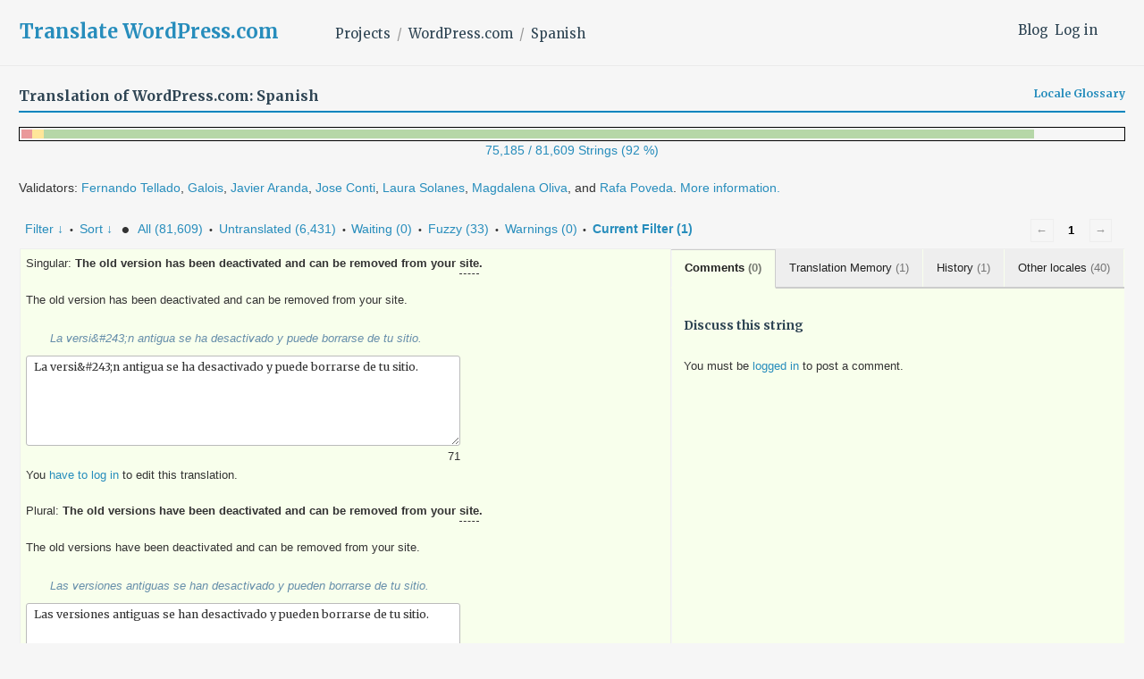

--- FILE ---
content_type: text/html; charset=UTF-8
request_url: https://translate.wordpress.com/projects/wpcom/es/default/-get-translation-helpers/834570-12495383?nohc
body_size: 2955
content:
{"helper-other-locales-834570-12495383":{"content":"<ul class=\"other-locales\"><li><span class=\"locale\">ar<\/span>\u062a\u0645 \u062a\u0639\u0637\u064a\u0644 \u0627\u0644\u0625\u0635\u062f\u0627\u0631 \u0627\u0644\u0642\u062f\u064a\u0645 \u0648\u064a\u0645\u0643\u0646 \u062d\u0630\u0641\u0647 \u0645\u0646 \u0645\u0648\u0642\u0639\u0643.<\/li><li><span class=\"locale\">az<\/span>\u018fski versiya deaktivasiya edildi v\u0259 sayt\u0131n\u0131zdan silin\u0259 bil\u0259r.<\/li><li><span class=\"locale\">bg<\/span>\u0421\u0442\u0430\u0440\u0430\u0442\u0430 \u0432\u0435\u0440\u0441\u0438\u044f \u0435 \u0434\u0435\u0430\u043a\u0442\u0438\u0432\u0438\u0440\u0430\u043d\u0430 \u0438 \u043c\u043e\u0436\u0435 \u0434\u0430 \u0431\u044a\u0434\u0435 \u043f\u0440\u0435\u043c\u0430\u0445\u043d\u0430\u0442\u0430 \u043e\u0442 \u0441\u0430\u0439\u0442\u0430.<\/li><li><span class=\"locale\">bs<\/span>Stare verzije su deaktivirane i mogu biti uklonjene sa stranice.<\/li><li><span class=\"locale\">ca<\/span>La versi\u00f3 antiga s'ha desactivat i es pot suprimir del lloc web.<\/li><li><span class=\"locale\">ckb<\/span>\u06a4\u06ce\u0631\u0698\u0646\u06d5 \u06a9\u06c6\u0646\u06d5\u06a9\u06d5 \u0646\u0627\u0686\u0627\u0644\u0627\u06a9\u06a9\u0631\u0627 \u0648\u06d5 \u0626\u06d5\u062a\u0648\u0627\u0646\u0631\u06ce\u062a \u0628\u0633\u0695\u062f\u0631\u06ce\u062a\u06d5\u0648\u06d5 \u0644\u06d5 \u0646\u0627\u0648 \u0645\u0627\u06b5\u067e\u06d5\u0631\u06d5\u06a9\u06d5\u062a\u062f\u0627.<\/li><li><span class=\"locale\">cs<\/span>Star\u00e1 verze byla deaktivov\u00e1na a m\u016f\u017ee b\u00fdt odstran\u011bna z va\u0161eho webu.<\/li><li><span class=\"locale\">da<\/span>Den gamle version er blevet deaktiveret og kan fjernes fra dit websted.<\/li><li><span class=\"locale\">de<\/span>Die alte Version wurde deaktiviert und kann nun von deiner Webseite entfernt werden.<\/li><li><span class=\"locale\">el<\/span>\u0397 \u03c0\u03b1\u03bb\u03b1\u03b9\u03cc\u03c4\u03b5\u03c1\u03b7 \u03ad\u03ba\u03b4\u03bf\u03c3\u03b7 \u03b1\u03c0\u03b5\u03bd\u03b5\u03c1\u03b3\u03bf\u03c0\u03bf\u03b9\u03ae\u03b8\u03b7\u03ba\u03b5 \u03ba\u03b1\u03b9 \u03bc\u03c0\u03bf\u03c1\u03b5\u03af \u03bd\u03b1 \u03b1\u03c6\u03b1\u03b9\u03c1\u03b5\u03b8\u03b5\u03af \u03b1\u03c0\u03cc \u03c4\u03bf\u03bd \u03b9\u03c3\u03c4\u03cc\u03c4\u03bf\u03c0\u03bf.<\/li><li><span class=\"locale\">en-gb<\/span>The old version has been deactivated and can be removed from your site.<\/li><li><span class=\"locale\">eo<\/span>La malnova versio estis malaktivita kaj povas esti forvi\u015dita de via retejo.<\/li><li><span class=\"locale\">fa<\/span>\u0646\u0633\u062e\u0647 \u0642\u062f\u06cc\u0645\u06cc \u063a\u06cc\u0631\u0641\u0639\u0627\u0644 \u0634\u062f\u0647 \u0648 \u0645\u06cc \u062a\u0648\u0627\u0646\u062f \u0627\u0632 \u0633\u0627\u06cc\u062a \u0634\u0645\u0627 \u062d\u0630\u0641 \u0634\u0648\u062f.<\/li><li><span class=\"locale\">fi<\/span>Vanha versio on poistettu k\u00e4yt\u00f6st\u00e4 ja voidaan poistaa sivustosi asennuksista.<\/li><li><span class=\"locale\">fr<\/span>L&amp;rsquo;;ancienne version a \u00e9t\u00e9 d\u00e9sactiv\u00e9e et peut \u00eatre supprim\u00e9e de votre site.<\/li><li><span class=\"locale\">gl<\/span>Desactivouse a versi\u00f3n vella e pode eliminala do seu sitio.<\/li><li><span class=\"locale\">he<\/span>\u05d4\u05d2\u05e8\u05e1\u05d4 \u05d4\u05e7\u05d5\u05d3\u05de\u05ea \u05d4\u05d5\u05e9\u05d1\u05ea\u05d4 \u05d5\u05d0\u05e4\u05e9\u05e8 \u05dc\u05d4\u05e1\u05d9\u05e8\u05d4 \u05de\u05df \u05d4\u05d0\u05ea\u05e8.<\/li><li><span class=\"locale\">hr<\/span>Stara ina\u010dica je deaktivirana i mo\u017ee biti uklonjena sa sajta.<\/li><li><span class=\"locale\">hu<\/span>A r\u00e9gi verzi\u00f3 ki van kapcsolva, \u00e9s el lehet t\u00e1vol\u00edtani a webhelyen.<\/li><li><span class=\"locale\">id<\/span>Versi lamanya telah dinonaktifkan dan dapat disingkirkan dari situs Anda.<\/li><li><span class=\"locale\">it<\/span>La vecchia versione \u00e8 stata disattivata e pu\u00f2 essere rimossa dal sito.<\/li><li><span class=\"locale\">ja<\/span>\u53e4\u3044\u30d0\u30fc\u30b8\u30e7\u30f3\u306f\u7121\u52b9\u5316\u6e08\u307f\u3067\u3059\u3002\u30b5\u30a4\u30c8\u304b\u3089\u524a\u9664\u3067\u304d\u307e\u3059\u3002<\/li><li><span class=\"locale\">ko<\/span>\uc774\uc804 \ubc84\uc804\uc740 \ube44\ud65c\uc131\ud654 \ub410\uc73c\uba70 \uc0ac\uc774\ud2b8\uc5d0\uc11c \uc81c\uac70\ud560 \uc218 \uc788\uc2b5\ub2c8\ub2e4.<\/li><li><span class=\"locale\">mk<\/span>\u0421\u0442\u0430\u0440\u0430\u0442\u0430 \u0432\u0435\u0440\u0437\u0438\u0458\u0430 \u0431\u0435\u0448\u0435 \u0434\u0435\u0430\u043a\u0442\u0438\u0432\u0438\u0440\u0430\u043d\u0430 \u0438 \u043c\u043e\u0436\u0435\u0442\u0435 \u0434\u0430 \u0458\u0430 \u0438\u0437\u0431\u0440\u0438\u0448\u0435\u0442\u0435.<\/li><li><span class=\"locale\">nb<\/span>Den gamle versjonen har blitt deaktivert og kan fjernes fra nettstedet.<\/li><li><span class=\"locale\">nl<\/span>Een oudere versie is gedeactiveerd en kan nu verwijderd worden van je site.<\/li><li><span class=\"locale\">pl<\/span>Stara wersja zosta\u0142a dezaktywowana i mo\u017ce zosta\u0107 usuni\u0119ta z twojej witryny.<\/li><li><span class=\"locale\">pt<\/span>A vers\u00e3o antiga foi desactivada e pode ser removida do seu site.<\/li><li><span class=\"locale\">pt-br<\/span>A vers\u00e3o antiga foi desativada e pode ser removida de seu site.<\/li><li><span class=\"locale\">ro<\/span>Versiunea veche a fost dezactivat\u0103 \u0219i poate fi eliminat\u0103 de pe sit.<\/li><li><span class=\"locale\">ru<\/span>\u0412\u0441\u0435 \u043f\u0440\u0435\u0434\u044b\u0434\u0443\u0449\u0438\u0435 \u0432\u0435\u0440\u0441\u0438\u0438 \u0431\u044b\u043b\u0438 \u0434\u0435\u0430\u043a\u0442\u0438\u0432\u0438\u0440\u043e\u0432\u0430\u043d\u044b \u0438 \u043c\u043e\u0433\u0443\u0442 \u0431\u044b\u0442\u044c \u0443\u0434\u0430\u043b\u0435\u043d\u044b \u0441 \u0432\u0430\u0448\u0435\u0433\u043e \u0441\u0430\u0439\u0442\u0430.<\/li><li><span class=\"locale\">sk<\/span>Star\u00e1 verzia bola deaktivovan\u00e1 a m\u00f4\u017ee by\u0165 odstr\u00e1nen\u00e1 z va\u0161ej webovej str\u00e1nky.<\/li><li><span class=\"locale\">sq<\/span>Versioni i vjet\u00ebr u \u00e7aktivizua dhe mund t\u00eb hiqet prej &amp;#8220;site&amp;#8220;-it tuaj.<\/li><li><span class=\"locale\">sr<\/span>\u0421\u0442\u0430\u0440\u043e \u0438\u0437\u0434\u0430\u045a\u0435 \u0458\u0435 \u0438\u0441\u043a\u0459\u0443\u0447\u0435\u043d\u043e \u0438 \u043c\u043e\u0436\u0435 \u0431\u0438\u0442\u0438 \u0443\u043a\u043b\u043e\u045a\u0435\u043d\u043e \u0441\u0430 \u0432\u0430\u0448\u0435\u0433 \u0432\u0435\u0431-\u043c\u0435\u0441\u0442\u0430.<\/li><li><span class=\"locale\">sv<\/span>Den gamla versionen har inaktiverats och kan tas bort fr\u00e5n din webbplats.<\/li><li><span class=\"locale\">th<\/span>\u0e40\u0e27\u0e2d\u0e23\u0e4c\u0e0a\u0e31\u0e19\u0e40\u0e01\u0e48\u0e32\u0e16\u0e39\u0e01\u0e1b\u0e34\u0e14\u0e01\u0e32\u0e23\u0e43\u0e0a\u0e49\u0e07\u0e32\u0e19\u0e41\u0e25\u0e30\u0e2a\u0e32\u0e21\u0e32\u0e23\u0e16\u0e25\u0e1a\u0e2d\u0e2d\u0e01\u0e08\u0e32\u0e01\u0e40\u0e27\u0e47\u0e1a\u0e44\u0e0b\u0e15\u0e4c\u0e02\u0e2d\u0e07\u0e04\u0e38\u0e13\u0e44\u0e14\u0e49<\/li><li><span class=\"locale\">tr<\/span>Eski s\u00fcr\u00fcm devre d\u0131\u015f\u0131 b\u0131rak\u0131ld\u0131 ve sitenizden kald\u0131r\u0131labilir.<\/li><li><span class=\"locale\">vi<\/span>Phi\u00ean b\u1ea3n c\u0169 \u0111\u00e3 b\u1ecb h\u1ee7y k\u00edch ho\u1ea1t v\u00e0 c\u00f3 th\u1ec3 \u0111\u01b0\u1ee3c x\u00f3a kh\u1ecfi trang web c\u1ee7a b\u1ea1n.<\/li><li><span class=\"locale\">zh-cn<\/span>\u65e7\u7248\u672c\u5df2\u505c\u7528\uff0c\u5e76\u53ef\u4ece\u60a8\u7684\u7ad9\u70b9\u79fb\u9664\u3002<\/li><li><span class=\"locale\">zh-tw<\/span>\u5df2\u505c\u7528\u820a\u7248\u672c\uff0c\u4e26\u53ef\u4ee5\u5f9e\u4f60\u7684\u7db2\u7ad9\u4e2d\u522a\u9664\u3002<\/li><\/ul>","count":40},"helper-translation-discussion-834570-12495383":{"content":"<div class=\"discussion-wrapper\">\n\t\t\t<ul class=\"discussion-list\">\n\t\t\t<\/ul><!-- .discussion-list -->\n\t\t<div id=\"respond\" class=\"comment-respond\">\n\t\t<h6 id=\"reply-title\" class=\"discuss-title\">Discuss this string<\/h6><p class=\"must-log-in\">You must be <a href=\"https:\/\/translate.wordpress.com\/wp-login.php?redirect_to=https%3A%2F%2Ftranslate.wordpress.com%2Fgth_original%2F31515239%2F\">logged in<\/a> to post a comment.<\/p>\t<\/div><!-- #respond -->\n\t<\/div><!-- .discussion-wrapper -->","count":0},"helper-history-834570-12495383":{"content":"<table><thead><tr><th>Date<\/th><th>Translation<\/th><th>Added by<\/th><th>Last modified by<\/th><\/thead><tr class=\"preview status-current\"><td title=\"2022-06-23 19:26:08\">2022-06-23<\/td><td>La versi&#243;n antigua se ha desactivado y puede borrarse de tu sitio.<\/td><td>&mdash;<\/td><td>&mdash;<\/td><\/tr>","count":1},"helper-translation-memory-834570-12495383":{"content":"<ul class=\"suggestions\"><li class=\"current\"><span class=\"score\">100%<\/span><span class=\"translation-date\" title=\"2015-08-31 09:48:08\">2015-08-31<\/span><span class=\"translation-author\" title=\"Added by\">-<\/span><span class=\"translation\">La versi&#243;n antigua se ha desactivado y puede borrarse de tu sitio.<\/span><a class='copy-suggestion' href='#'>copy this<\/a><\/li><\/ul>","count":1}}